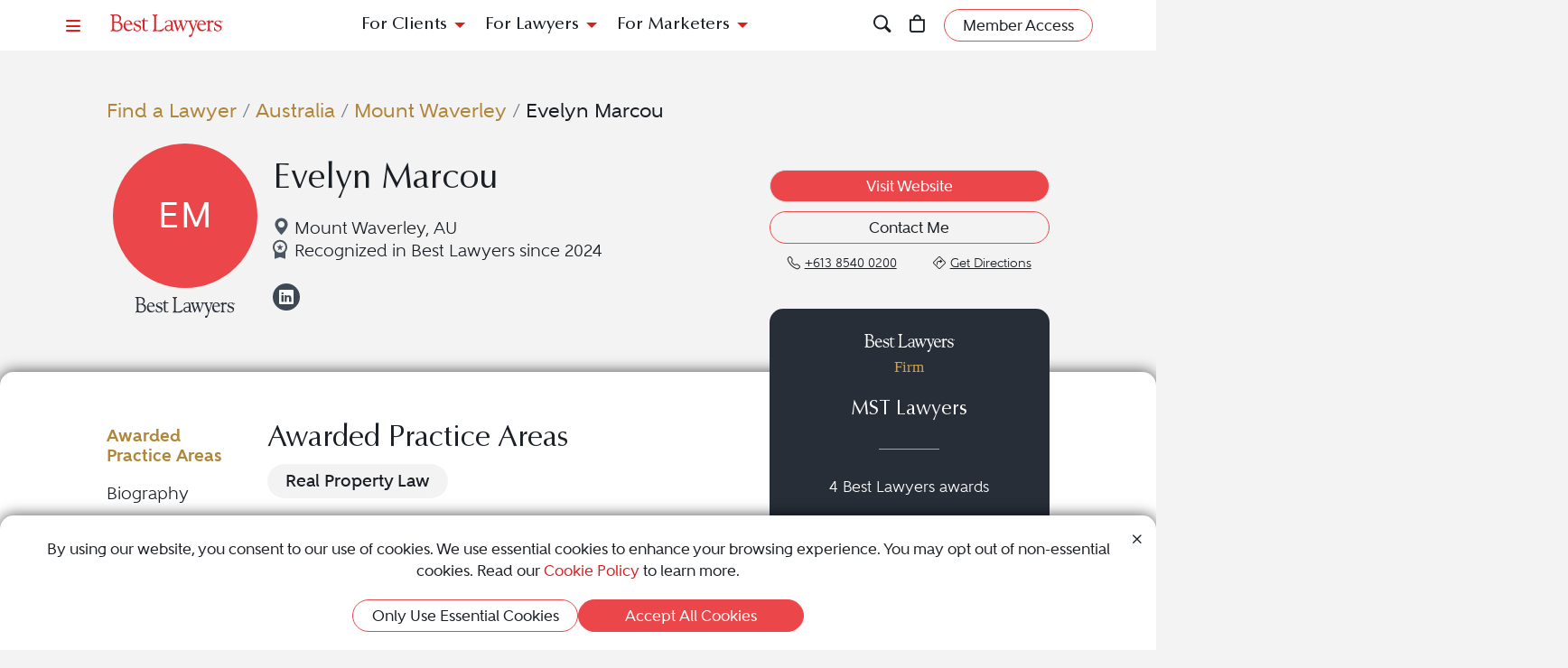

--- FILE ---
content_type: text/html; charset=utf-8
request_url: https://www.bestlawyers.com/lawyers/evelyn-marcou/383503
body_size: 17464
content:
<!DOCTYPE html><html lang=en class=k-webkit><head><meta charset=utf-8><meta name=viewport content="width=device-width, initial-scale=1"><meta name=description content="Evelyn Marcou is a Real Property Law attorney in Mount Waverley, Australia. Read Evelyn Marcou's profile to learn more about them and discover their Best Lawyers rankings."><meta property=og:site_name content="Best Lawyers"><meta property=og:title content="Evelyn Marcou - Real Property Law Lawyer - Mount Waverley, Australia"><meta property=og:description content="Evelyn Marcou is a Real Property Law attorney in Mount Waverley, Australia. Read Evelyn Marcou's profile to learn more about them and discover their Best Lawyers rankings."><meta property=og:url content=https://www.bestlawyers.com/lawyers/evelyn-marcou/383503><meta property=og:image content=https://www.bestlawyers.com/lawyer-share/evelyn-marcou-383503.png><meta property=og:type content=profiles><meta property=twitter:card content=summary_large_image><meta property=profile:first_name content=Evelyn><meta property=profile:last_name content=Marcou><title>Evelyn Marcou - Real Property Law Lawyer - Mount Waverley, Australia</title><link rel=canonical href=https://www.bestlawyers.com/lawyers/evelyn-marcou/383503><link rel=preconnect href=https://cdn.blrankings.com crossorigin><link rel=preconnect href=https://js.monitor.azure.com crossorigin><link rel=preconnect href=https://maps.googleapis.com crossorigin><link rel=preconnect href=https://www.googletagmanager.com><link rel=preconnect href=https://connect.facebook.net><link rel=preconnect href=https://snap.licdn.com><link rel=preconnect href=https://px.ads.linkedin.com crossorigin><link rel=preconnect href=https://js.hubspot.com crossorigin><link rel=preconnect href=https://js.hscollectedforms.net crossorigin><link rel=preconnect href=https://js.hs-analytics.net><link rel=preconnect href=https://js.hs-banner.com><link rel=preload href=https://cdn.blrankings.com/shared/fonts/bootstrap-icons.woff2?24e3eb84d0bcaf83d77f904c78ac1f47 as=font crossorigin><link rel=preload href=https://cdn.blrankings.com/best-lawyers/static/fonts.min.css as=style crossorigin onload="this.onload=null;this.rel='stylesheet'"><noscript><link rel=preload href=https://cdn.blrankings.com/best-lawyers/static/fonts.min.css as=style><link rel=stylesheet href=https://cdn.blrankings.com/best-lawyers/static/fonts.min.css></noscript><style id=loadHidden>.load-hidden{visibility:hidden !important}</style><style id=pageLoadHidden>.page-load-hidden{visibility:hidden !important}</style><noscript><style>.load-hidden{visibility:visible !important}.page-load-hidden{visibility:visible !important}</style></noscript><script>function AssetStyleLoaded(event){event.target.onload=null;event.target.rel='stylesheet';event.target.setAttribute('data-preload-loaded',true);if(document.querySelector('#loadHidden')&&document.querySelectorAll('link[rel=preload][data-preload-loaded=false]').length==1){document.querySelector('#loadHidden').remove();}
if(document.querySelector('#pageLoadHidden')&&document.querySelectorAll('link[rel=preload][data-preload-loaded=false]').length==0){document.querySelector('#pageLoadHidden').remove();}}</script><noscript><link rel=preload href=https://cdn.blrankings.com/best-lawyers/static/libraries/css/library-bootstrap-icons-bundle.min.css as=style><link rel=stylesheet href=https://cdn.blrankings.com/best-lawyers/static/libraries/css/library-bootstrap-icons-bundle.min.css></noscript><link rel=preload href=https://cdn.blrankings.com/best-lawyers/static/libraries/css/library-bootstrap-icons-bundle.min.css as=style data-preload-loaded=false onload=AssetStyleLoaded(event)><noscript><link rel=preload href=https://cdn.blrankings.com/best-lawyers/static/libraries/css/library-kendojquery-common-bundle.min.css as=style><link rel=stylesheet href=https://cdn.blrankings.com/best-lawyers/static/libraries/css/library-kendojquery-common-bundle.min.css></noscript><link rel=preload href=https://cdn.blrankings.com/best-lawyers/static/libraries/css/library-kendojquery-common-bundle.min.css as=style data-preload-loaded=false onload=AssetStyleLoaded(event)><noscript><link rel=preload href=https://cdn.blrankings.com/best-lawyers/static/libraries/css/library-kendojquery-button-bundle.min.css as=style><link rel=stylesheet href=https://cdn.blrankings.com/best-lawyers/static/libraries/css/library-kendojquery-button-bundle.min.css></noscript><link rel=preload href=https://cdn.blrankings.com/best-lawyers/static/libraries/css/library-kendojquery-button-bundle.min.css as=style data-preload-loaded=false onload=AssetStyleLoaded(event)><noscript><link rel=preload href=https://cdn.blrankings.com/best-lawyers/static/libraries/css/library-kendojquery-dropdownlist-bundle.min.css as=style><link rel=stylesheet href=https://cdn.blrankings.com/best-lawyers/static/libraries/css/library-kendojquery-dropdownlist-bundle.min.css></noscript><link rel=preload href=https://cdn.blrankings.com/best-lawyers/static/libraries/css/library-kendojquery-dropdownlist-bundle.min.css as=style data-preload-loaded=false onload=AssetStyleLoaded(event)><noscript><link rel=preload href=https://cdn.blrankings.com/best-lawyers/static/libraries/css/library-kendojquery-list-bundle.min.css as=style><link rel=stylesheet href=https://cdn.blrankings.com/best-lawyers/static/libraries/css/library-kendojquery-list-bundle.min.css></noscript><link rel=preload href=https://cdn.blrankings.com/best-lawyers/static/libraries/css/library-kendojquery-list-bundle.min.css as=style data-preload-loaded=false onload=AssetStyleLoaded(event)><noscript><link rel=preload href=https://cdn.blrankings.com/best-lawyers/static/libraries/css/library-swiper-bundle.min.css as=style><link rel=stylesheet href=https://cdn.blrankings.com/best-lawyers/static/libraries/css/library-swiper-bundle.min.css></noscript><link rel=preload href=https://cdn.blrankings.com/best-lawyers/static/libraries/css/library-swiper-bundle.min.css as=style data-preload-loaded=false onload=AssetStyleLoaded(event)><noscript><link rel=preload href="/css/layout-libraries-page-bundle.min.css?q=bl-20260115-06-production" as=style><link rel=stylesheet href="/css/layout-libraries-page-bundle.min.css?q=bl-20260115-06-production"></noscript><link rel=preload href="/css/layout-libraries-page-bundle.min.css?q=bl-20260115-06-production" as=style data-preload-loaded=false onload=AssetStyleLoaded(event)><noscript><link rel=preload href="/css/layout-base-page-bundle.min.css?q=bl-20260115-06-production" as=style><link rel=stylesheet href="/css/layout-base-page-bundle.min.css?q=bl-20260115-06-production"></noscript><link rel=preload href="/css/layout-base-page-bundle.min.css?q=bl-20260115-06-production" as=style data-preload-loaded=false onload=AssetStyleLoaded(event)><noscript><link rel=preload href="/css/lawyerprofile-lawyer-page-bundle.min.css?q=bl-20260115-06-production" as=style><link rel=stylesheet href="/css/lawyerprofile-lawyer-page-bundle.min.css?q=bl-20260115-06-production"></noscript><link rel=preload href="/css/lawyerprofile-lawyer-page-bundle.min.css?q=bl-20260115-06-production" as=style data-preload-loaded=false onload=AssetStyleLoaded(event)><script>var azureInstrumentationKey='7d7ea3b8-0762-44a8-9c09-f818656740d0';</script><script src=/shared/libraries/azure/appInsights.min.js async defer></script><script>(function(w,d,s,l,i){w[l]=w[l]||[];w[l].push({'gtm.start':new Date().getTime(),event:'gtm.js'});var f=d.getElementsByTagName(s)[0],j=d.createElement(s),dl=l!='dataLayer'?'&l='+l:'';j.async=true;j.defer=true;j.src='https://www.googletagmanager.com/gtm.js?id='+i+dl;f.parentNode.insertBefore(j,f);})(window,document,'script','dataLayer','GTM-MJD358SN');</script><noscript><iframe src="https://www.googletagmanager.com/ns.html?id=GTM-MJD358SN" height=0 width=0 style=display:none;visibility:hidden></iframe></noscript><body class="d-print-block load-hidden"><noscript><div style="border:1px solid #AAAAAA;background:white;color:#AA0000;padding:1rem;margin-bottom:1rem">This website requires JavaScript in order to bring you the best user experience possible. Please <a rel=nofollow style=color:inherit;text-decoration:underline href=https://support.google.com/adsense/answer/12654 target=_blank>enable the use of scripts in your browser</a> and reload the page.</div></noscript><header id=bl-header class="sticky-top background-white px-indent is-top"><div class="navbar navbar-light py-2"><div class="d-flex align-items-center justify-content-between w-100"><button class="navbar-toggler border-0 rounded-0 p-0" type=button data-bs-toggle=offcanvas data-bs-target=#hamburgerMenu aria-controls=hamburgerMenu title=Menu> <span class="bi bi-list text-red"></span> </button><div class="ms-2 ms-sm-4 navbar-brand p-0 position-relative overflow-visible"><a href="/" class=d-block> <img class=img-fluid src=https://cdn.blrankings.com/best-lawyers/logos/best-lawyers.svg alt="Best Lawyers logo" width=125 height=25 oncontextmenu="return false"> </a></div><div class="d-flex align-items-center justify-content-end navbar-end-menu"><div id=headerMenu class="d-none d-lg-flex align-items-center justify-content-center gap-3 navbar-center-menu w-100 h7 mb-0"><button class="btn btn-link collapsed" type=button data-bs-toggle=collapse data-bs-target=#forClients aria-expanded=false aria-controls=forClients> For Clients </button> <button class="btn btn-link collapsed" type=button data-bs-toggle=collapse data-bs-target=#forLawyers aria-expanded=false aria-controls=forLawyers> For Lawyers </button> <button class="btn btn-link collapsed" type=button data-bs-toggle=collapse data-bs-target=#forMarketers aria-expanded=false aria-controls=forMarketers> For Marketers </button></div><div class="collapse multi-collapse flex-grow-1 position-relative h-100 d-block" id=searchCollapse>&nbsp;<div id=headerSearch class="fs-8 background-off-white rounded py-0 border-0 text-charcoal align-items-center justify-content-end"><span class="bi bi-search fs-7 d-none"></span> <input type=search id=header-search-query class="fs-8 background-transparent border-0 w-100 h-100" placeholder="Search for Lawyer or Firm by Name or Legal Issue" aria-label="Search lawyer, firm or legal topic in your area" autocomplete=off autocorrect=false> <button id=headerSearchHide class="background-transparent border-0 p-0" type=button data-bs-toggle=collapse data-bs-target=#searchCollapse aria-expanded=false aria-controls=searchCollapse title="Hide Search"> <span class="bi bi-x fs-5"></span> </button></div></div><button id=headerSearchShow class="d-inline-block background-transparent border-0 p-0" type=button data-bs-toggle=collapse data-bs-target=#searchCollapse aria-expanded=false aria-controls=searchCollapse title=Search> <span class="bi bi-search fs-7 text-red-hover"></span> </button> <a class="d-inline-block mx-3 position-relative" id=cart-header-link href=/store/publications-and-subscriptions data-user-authenticated=false title=Store> <span class="bi bi-bag fs-7 text-red-hover"></span> <span id=cartIndicator class="position-absolute translate-middle badge rounded-pill bg-danger d-none"> <span id=cartCount class="text-white d-inline-block py-0 px-1"></span> </span> </a><div id=accountMenu class="flex-shrink-0 d-flex align-items-center"><a class="btn rounded-pill px-3 py-1 fs-8 fw-600 border border-1 border-coral background-coral-hover text-charcoal text-white-hover account-link account-text" href=https://sso.bestlawyers.com/account/login title="Member Access"> <span>Member Access</span> </a> <a class="d-inline-block background-transparent border-0 p-0" href=https://sso.bestlawyers.com/account/login title="Member Access"> <span alt="Member Access" class="bi bi-person-circle fs-6 text-red-hover account-image"></span> </a></div></div></div></div><nav id=headerNavCollapse class="position-absolute start-0 w-100 fs-8 d-none d-lg-block" aria-label="Header Navigation"><div class="collapse multi-collapse background-white bs-bottom" id=forClients><div class="d-flex pt-2 pb-3 px-indent"><div class=flex-shrink-0><a class=mt-0 href=/find-a-lawyer>Find a Lawyer</a></div><div class="divider background-light-gray-1 ms-4 me-3 flex-grow-1 h-auto"></div><div class=flex-grow-1><div class=row><div class="col-6 col-xl-3 px-3">Legal Guides<hr><a href=https://www.bestlawyers.com/legal-guide/united-states/family-law title="Family Law"> Family Law </a> <a href=https://www.bestlawyers.com/legal-guide/united-states/criminal-law title="Criminal Law"> Criminal Law </a> <a href=https://www.bestlawyers.com/legal-guide/united-states/corporate-law-commercial-litigation title="Corporate Law &amp; Commercial Litigation"> Corporate Law &amp; Commercial Litigation </a> <a href=https://www.bestlawyers.com/legal-guide/united-states/injury-malpractice title="Injury &amp; Malpractice"> Injury &amp; Malpractice </a> <a href=https://www.bestlawyers.com/legal-guide/united-states/employment-law title="Employment Law"> Employment Law </a></div><div class="col-6 col-xl-3 px-3"><div class="d-flex justify-content-between align-items-baseline">Insights <a class="mt-0 fs-9 text-brighten-hover" href=/legal-insights> <span class="d-inline-flex align-items-center"> <span class="d-inline-block me-1">View All Insights</span> <span class="bi bi-chevron-right red-chevron text-coral fs-10 fw-600"></span> </span> </a></div><hr><a href=/legal-insights/results/trending>Trending Articles</a> <a href=/legal-insights/results/for-clients>Insights for Clients</a></div><div class="col-12 col-xl-6 mt-4 mt-xl-0 px-3"><div class="d-flex justify-content-between align-items-baseline">Publications <a class="mt-0 fs-9 text-brighten-hover" href=/publications> <span class="d-inline-flex align-items-center"> <span class="d-inline-block me-1">View All Publications</span> <span class="bi bi-chevron-right red-chevron text-coral fs-10 fw-600"></span> </span> </a></div><hr><div class=row><div class=col-6>Business Editions<div class=px-3><a href=https://www.bestlawyers.com/publications/litigation-2025 title="Litigation 2025"> Litigation 2025 </a> <a href=https://www.bestlawyers.com/publications/women-in-the-law-2025 title="Women in the Law 2025"> Women in the Law 2025 </a></div></div><div class=col-6>Regional Editions<div class=px-3><a href=https://www.bestlawyers.com/publications/canada-2026 title="Canada 2026"> Canada 2026 </a> <a href=https://www.bestlawyers.com/publications/new-york-area-2026 title="New York Area 2026"> New York Area 2026 </a> <a href=https://www.bestlawyers.com/publications/southern-california-2026 title="Southern California 2026"> Southern California 2026 </a> <a href=https://www.bestlawyers.com/publications/south-florida-2026 title="South Florida 2026"> South Florida 2026 </a> <a href=https://www.bestlawyers.com/publications/northern-california-2026 title="Northern California 2026"> Northern California 2026 </a></div></div></div></div></div></div></div></div><div class="collapse multi-collapse background-white bs-bottom" id=forLawyers><div class="d-flex pt-2 pb-3 px-indent"><div class=flex-shrink-0><a class="mt-0 text-gold-on-light" href=/nominate>Nominate a Lawyer</a> <a class=mt-4 href=/highlighted>Highlighted Firms & Lawyers</a> <a class=mt-4 href=/in-the-news>In the News</a> <a class=mt-4 href=/digital-marketing-platform>Grow Leads for Your Firm</a> <a class=mt-4 href=/ones-to-watch>Ones to Watch</a></div><div class="divider background-light-gray-1 ms-4 me-3 flex-grow-1 h-auto"></div><div class=flex-grow-1><div class=row><div class="col-6 col-xl-4 px-3"><div class="d-flex justify-content-between align-items-baseline">Insights <a class="mt-0 fs-9 text-brighten-hover" href=/legal-insights> <span class="d-inline-flex align-items-center"> <span class="d-inline-block me-1">View All Insights</span> <span class="bi bi-chevron-right red-chevron text-coral fs-10 fw-600"></span> </span> </a></div><hr><a href=/legal-insights/results/trending>Trending Articles</a> <a href=/legal-insights/results/for-lawyers>Insights for Lawyers</a></div></div></div></div></div><div class="collapse multi-collapse background-white bs-bottom" id=forMarketers><div class="d-flex pt-2 pb-3 px-indent"><div class="d-flex flex-column justify-content-between flex-shrink-0"><a class=mt-0 href=/digital-marketing-platform>Build Your Law Firm Brand</a> <a class=mt-4 href=/nominate>Nominate a Lawyer</a> <a class=mt-4 href=/methodology/publicizing-guidelines>Publicizing Guidelines</a> <a class=mt-4 href=/store/publications-and-subscriptions data-user-authenticated=false>Store</a></div><div class="divider background-light-gray-1 ms-4 me-3 flex-grow-1 h-auto"></div><div class=flex-grow-1><div class=row><div class="col-6 col-xl-4 px-3"><div class="d-flex justify-content-between align-items-baseline">Insights <a class="mt-0 fs-9 text-brighten-hover" href=/legal-insights> <span class="d-inline-flex align-items-center"> <span class="d-inline-block me-1">View All Insights</span> <span class="bi bi-chevron-right red-chevron text-coral fs-10 fw-600"></span> </span> </a></div><hr><a href=/legal-insights/results/trending>Trending Articles</a> <a href=/legal-insights/results/for-marketers>Insights for Marketers</a></div></div></div></div></div></nav></header><main class="container background-white-lg mb-n3 page-load-hidden" role=main><script type=application/ld+json>{"@context":"https://schema.org","@type":"Person","@id":"https://www.bestlawyers.com/lawyers/evelyn-marcou/383503","name":"Evelyn Marcou","url":"https://www.bestlawyers.com/lawyers/evelyn-marcou/383503","worksFor":{"@context":"https://schema.org","@type":"LegalService","name":"MST Lawyers","address":{"@type":"PostalAddress","addressCountry":"AU","addressRegion":"","addressLocality":"Mount Waverley","streetAddress":"Level 3, 545 Blackburn Road","postalCode":"VIC 3149"},"url":"https://www.bestlawyers.com/firms/mst-lawyers/74991/AU"},"description":"Evelyn Marcou is an experienced attorney specializing in Real Property Law. They have been recognized by Best Lawyers since 2024.","telephone":"+613 8540 0200","email":"mst@mst.com.au","sameAs":["https://www.mst.com.au/people/evelyn-marcou/","https://www.linkedin.com/company/mst-lawyers/"],"award":["Recognized in The Best Lawyers in Australia in 2026 for work in Real Property Law"],"knowsAbout":["Real Property Law"]}</script><div id=lawyerProfile data-lawyer-id=383503 data-firm-id=8125 data-profile-type=Paid><div class="px-indent pt-indent hero-wrapper background-off-white"><div class="pb-5 pb-sm-0"><script>var googleRecaptchaV2ClientKey="6LegezAUAAAAAIYFdPqa1qNHBtaQ_4MZmvNSz4r2";</script><div class=row><div class="col-12 col-sm-11 offset-sm-1 hero-container"><div class="row mb-3"><div class=col-12><div id=breadcrumbs class="breadcrumb-custom fs-6"><a class="text-gold-on-light td-none td-underline-hover fw-600" href=/find-a-lawyer> Find a Lawyer </a> <span class=breadcrumb-separator>&nbsp;/&nbsp;</span> <a class="text-gold-on-light td-none td-underline-hover fw-600" href=/australia> Australia </a> <span class=breadcrumb-separator>&nbsp;/&nbsp;</span> <a class="text-gold-on-light td-none td-underline-hover fw-600" href=/australia/mount-waverley> Mount Waverley </a> <span class=breadcrumb-separator>&nbsp;/&nbsp;</span> <span class=fw-600>Evelyn Marcou</span></div></div></div><div class="lawyer-details row d-print-block align-items-center align-items-xl-start"><div class="col-12 col-xl-2 avatar-image mb-2"><div class="d-flex flex-column align-items-center"><span class="profile-image-fallback mb-1 d-print-none d-inline-flex justify-content-center align-items-center rounded-circle mb-2 background-coral text-white fs-3 fw-600 ls-loose"> EM </span> <img id=best-lawyers-logo class=img-fluid src=https://cdn.blrankings.com/best-lawyers/logos/best-lawyers-black.svg alt="Best Lawyers logo" oncontextmenu="return false"></div></div><div class="d-flex flex-column col-12 col-xl-5 my-auto"><h1 class="lawyer-name fs-3 mt-auto align-self-center align-self-xl-start text-center text-xl-start mb-3">Evelyn Marcou</h1><div class="lawyer-detail-grid d-flex flex-column flex-xl-row flex-wrap align-items-center mb-3"><span class="location-icon bi bi-geo-alt-fill text-md-nowrap fs-7 fw-500"> Mount Waverley, AU </span> <span class="fs-7 fw-500 text-md-nowrap d-flex"> <img class=recognized-icon src=https://cdn.blrankings.com/best-lawyers/icons/recognized_award_ribbon.svg alt="recognized lawyers icon" height=30 width=16> Recognized in Best Lawyers since 2024 </span></div><div class="d-flex d-none d-xl-flex justify-content-center justify-content-xl-start"><a class="ga-lawyer-social-link background-blue-gray border-blue-gray-hover text-blue-gray-hover external-link-hero fs-3 text-white position-relative rounded-circle background-transparent-hover border border-1 border-transparent d-flex justify-content-center align-items-center me-2" href="https://www.linkedin.com/company/mst-lawyers/" title=LinkedIn target=_blank rel=noopener onclick="dataLayer.push({'linkType':'linkedin'})"> <span class="bi bi-linkedin"></span> <span class=visually-hidden>View Evelyn Marcou on LinkedIn at https://www.linkedin.com/company/mst-lawyers/</span> </a></div></div><div class="col-12 col-xl-5 d-flex flex-column flex-xl-row justify-content-xl-end px-md-0 mt-0 mt-xl-3 fixed-height-row"><div class="d-flex flex-column align-items-center justify-content-center align-items-xl-end flex-grow-1 hero-btn-links"><div class="d-flex justify-content-center w-100"><a class="ga-lawyer-link w-100 mx-auto mx-md-0 btn rounded-pill px-3 py-1 fs-8 fw-600 border border-1 background-coral border coral border-coral-hover text-white background-transparent-hover text-coral-hover mb-2" href="https://www.mst.com.au/people/evelyn-marcou/" title="https://www.mst.com.au/people/evelyn-marcou/" target=_blank rel=noopener> <span>Visit Website</span> </a></div><div class="d-flex justify-content-center w-100"><button class="ga-lawyer-contact-me mx-auto mx-md-0 w-100 hero-btn-links btn rounded-pill px-3 py-1 fs-8 fw-600 border border-1 border-coral background-coral-hover text-charcoal text-white-hover mb-2" data-bs-toggle=modal data-bs-target=#contact> Contact Me </button></div><div class="d-flex justify-content-center justify-content-lg-evenly geo-btn-links w-100"><a class="ga-lawyer-phone d-flex justify-content-center align-items-center" href=tel:61385400200 title="+613 8540 0200"> <span class="bi bi-telephone me-1 fs-9"></span> <span class="td-none-hover td-underline fs-9 fw-500 me-3">&#x2B;613 8540 0200</span> <span class=visually-hidden>Call Evelyn Marcou at &#x2B;613 8540 0200</span> </a> <a href=https://www.google.com/maps/search/Level+3%2c+545+Blackburn+Road+Mount+Waverley+AU title="See map location" target=_blank class="ga-lawyer-directions d-flex justify-content-center align-items-center"> <span class="bi bi-sign-turn-right me-1 fs-9"></span> <span class="td-none-hover td-underline fs-9 fw-500">Get Directions</span> <span class=visually-hidden>Navigate to map location for Evelyn Marcou</span> </a></div></div></div><div class="d-flex d-xl-none justify-content-center mt-3 mb-2 mb-sm-5 flex-wrap gap-1"><a class="ga-lawyer-social-link background-blue-gray border-blue-gray-hover text-blue-gray-hover external-link-hero fs-3 text-white position-relative rounded-circle background-transparent-hover border border-1 border-transparent d-flex justify-content-center align-items-center me-2" href="https://www.linkedin.com/company/mst-lawyers/" title=LinkedIn target=_blank rel=noopener onclick="dataLayer.push({'linkType':'linkedin'})"> <span class="bi bi-linkedin"></span> <span class=visually-hidden>View Evelyn Marcou on LinkedIn at https://www.linkedin.com/company/mst-lawyers/</span> </a></div></div></div></div><div class="modal fade" id=contact data-bs-backdrop=static data-bs-keyboard=false aria-labelledby=contactLabel aria-hidden=true><div class="modal-dialog modal-dialog-centered"><div class=modal-content><div class="modal-header border-0 p-2"><button type=button class="btn btn-link me-0 ms-auto p-0" data-bs-dismiss=modal aria-label=Close> <span class="bi bi-x text-charcoal text-med-gray-1-hover"></span> </button></div><div class="modal-body fs-8 fw-600 py-0 px-4" v-if=IsSuccess>Your message has been sent!</div><div class="modal-body fs-8 fw-600 py-0 px-4 text-red" v-if=IsError>We have encountered an error and are unable to send your message at this time. Please refresh the page and try again later.</div><div class="modal-body fs-8 fw-600 py-0 px-4" v-if="!IsSuccess &amp;&amp; !IsError"><div class="mt-n4 mb-3 fs-5 text-coral" id=contactLabel>Contact</div><div class=row><div class="col-12 fs-8 text-center">If you would like Evelyn Marcou to contact you directly in regards to a legal matter, please fill in the information below. Evelyn Marcou will then be sent your inquiry.</div><div class="col-12 px-0 form-floating error-wrapper fs-7"><input type=text class="form-control border-charcoal background-transparent w-100" id=fullName placeholder="Full Name*" v-model.trim=SenderFullName data-pristine-required-message=*Required required> <label for=fullName>Full Name<span class=text-red>*</span></label></div><div class="col-12 px-0 form-floating error-wrapper fs-7"><input type=text class="form-control border-charcoal background-transparent w-100" id=phoneNumber placeholder="Phone Number" v-model.trim=SenderPhoneNumber> <label for=phoneNumber>Phone Number</label></div><div class="col-12 px-0 form-floating error-wrapper fs-7"><input type=email class="form-control border-charcoal background-transparent w-100" id=email placeholder=Email* v-model.trim=SenderEmailAddress data-pristine-email-message="Format is invalid" data-pristine-required-message=*Required required> <label for=email>Email<span class=text-red>*</span></label></div><div class="error-wrapper pt-4 px-0 fs-7"><select class="country-select w-100 fs-7" aria-label=Country* placeholder=Country* data-pristine-required-message=*Required required></select></div><div class="error-wrapper pt-4 px-0 fs-7" v-show=ShowSubnationals><select class="subnational-select w-100 fs-7" aria-label=State/Province* placeholder=State/Province*></select></div><div class="col-12 px-0 form-floating error-wrapper fs-7"><input type=text class="form-control border-charcoal background-transparent w-100" id=city aria-label=City placeholder=City* v-model.trim=SenderCity data-pristine-required-message=*Required required> <label for=city>City<span class=text-red>*</span></label></div><div class="col-12 pt-3 px-0 error-wrapper fs-7"><label for=message class="fs-9 text-light-gray-2 text-start d-block ps-1">Message<span class=text-red>*</span></label> <textarea id=message class="w-100 p-1" rows=4 placeholder="" aria-label=Message* v-model.trim=Message data-pristine-required-message=*Required required></textarea></div></div></div><div class="modal-footer border-0 mt-1 pt-2 px-4"><div class="fw-600 fs-8 text-center text-red mb-3" v-html=ErrorMessage v-if=ErrorMessage></div><div><button type=button class="btn rounded-pill px-3 py-1 fs-8 fw-600 border border-1 border-coral background-coral background-transparent-hover text-white text-charcoal-hover" v-on:click=ValidateAndSubmit v-if="!IsSuccess &amp;&amp; !IsError"> Submit </button> <button type=button class="btn rounded-pill px-3 py-1 fs-8 fw-600 border border-1 border-coral background-coral-hover text-charcoal text-white-hover" data-bs-dismiss=modal> Close </button></div><div class="mt-3 fs-10 text-center" v-if="!IsSuccess &amp;&amp; !IsError">Legal Disclaimer: Any information sent to Best Lawyers or to a lawyer recognized in Best Lawyers through email or the website is not secure and is done so on a non-confidential basis. Communication through this site does not constitute or create a lawyer-client relationship. Best Lawyers does not necessarily endorse, and is not responsible for, any third-party content that may be accessed through this website.</div><div v-if="!IsSuccess &amp;&amp; !IsError" id=contactMeGoogleCaptcha class=mt-3></div></div></div></div></div><div class="modal fade" id=socialMediaShare aria-labelledby=socialMediaShareLabel aria-hidden=true><div class="modal-dialog modal-dialog-centered"><div class=modal-content><div class="modal-header border-0 mt-n1 px-2 py-1 background-coral rounded-top"><div class=text-white id=socialMediaShareLabel>Share This Profile <span class="bi bi-share-fill"></span></div><button type=button class="btn btn-link me-0 ms-auto p-0" data-bs-dismiss=modal aria-label=Close> <span class="bi bi-x text-white text-med-gray-1-hover"></span> </button></div><div class="modal-body fs-7 fw-600 p-2 text-center text-charcoal">Post on Social<div class="contact-icons d-flex flex-wrap justify-content-center mt-2 mb-3 fs-6"><button type=button class="background-charcoal border-charcoal-hover text-charcoal-hover text-white position-relative rounded-circle background-transparent-hover border border-1 border-transparent d-flex justify-content-center align-items-center share-linkedin" title="Share this profile to LinkedIn"> <span class="bi bi-linkedin"></span> <span class=visually-hidden>Share profile for Evelyn Marcou on LinkedIn</span> </button> <button type=button class="background-blue-gray border-blue-gray-hover text-blue-gray-hover text-white position-relative rounded-circle background-transparent-hover border border-1 border-transparent d-flex justify-content-center align-items-center share-facebook" title="Share this profile to Facebook"> <span class="bi bi-facebook"></span> <span class=visually-hidden>Share profile for Evelyn Marcou on Facebook</span> </button> <button type=button class="background-charcoal border-charcoal-hover text-charcoal-hover text-white position-relative rounded-circle background-transparent-hover border border-1 border-transparent d-flex justify-content-center align-items-center share-twitter" title="Share this profile to Twitter"> <span class="bi bi-twitter-x"></span> <span class=visually-hidden>Share profile for Evelyn Marcou on Twitter</span> </button></div><button type=button class="border-0 fs-7 fw-600 share-copy-link" aria-label="Copy Link" data-bs-container=body data-bs-toggle=popover data-bs-trigger=focus data-bs-placement=bottom data-bs-content=Copied!> <span class="bi bi-link"></span> Copy Link </button> <label> Share Url: <input type=text class="border-0 rounded w-100 px-2 fs-9" value=https://www.bestlawyers.com/lawyers/evelyn-marcou/383503> </label></div></div></div></div><script>var socialMediaShareUrl='https://www.bestlawyers.com/lawyers/evelyn-marcou/383503';var socialMediaShareTitle='Evelyn Marcou';</script></div></div><div class="container px-indent pt-indent rounded-top mt-n3 position-relative tab-shadow background-white text-charcoal lawyer-profile-container"><div class=row><div class="col-12 col-sm-11 offset-sm-1 lawyer-profile-section-wrapper"><div class=row><div class="col-12 d-flex d-xl-none justify-content-center mt-n5 mb-3 mb-xl-0"><div class="card card-firm d-flex flex-column border-0 rounded text-white background-dark-blue-gray background-dark-blue-gray-highlighted-hover" data-traffic-id=0 data-traffic-category=firm data-traffic-reported=false><div class="firm-profile-section text-center d-flex flex-column p-3"><div class=logo><img class="mb-0 img-fluid lazyload" data-src=https://cdn.blrankings.com/best-lawyers/logos/best-lawyers-white.svg alt="Best Lawyers logo" width=100 height=20 oncontextmenu="return false"><p class="text-gold fs-8 fw-400">Firm</div><div class=my-auto><div class="mb-4 h6">MST Lawyers</div><hr class="border-top border-top-1 background-transparent border-gold w-25 mx-auto mb-4"><p class="fs-8 fw-500 mb-0">4 Best Lawyers awards</div></div><div class="link-section-profile-card d-flex justify-content-center"><a class="btn rounded-pill firm-profile-link align-self-end border border-1 border-gold text-white fs-8 fw-600 background-gold-hover px-3" href=/firms/mst-lawyers/74991/AU>Visit Firm Profile</a></div><div class="logo-section-profile-card background-white overflow-hidden rounded-bottom d-flex flex-row"><img class=lazyload data-src="https://cdn.blrankings.com/best-lawyers/firm-profile-images/mst-lawyers-au-74991?t=2025052519542336" title="MST Lawyers" alt="MST Lawyers logo" oncontextmenu="return false"></div></div></div><div id=navbar-profile-wrapper class="col-12 col-xl-2"><div id=navbar-profile class="d-flex flex-column align-items-stretch background-white position-sticky"><div id=navbar-profile-lawyer class="swiper overflow-hidden w-100"><nav class="swiper-wrapper nav nav-pills d-flex flex-row flex-xl-column profile-menu-nav fs-7 fw-500"> <button class="swiper-slide nav-link active" data-scroll-to=#awardedPracticeAreas>Awarded Practice Areas</button> <button class="swiper-slide nav-link" data-scroll-to=#biographySection>Biography</button> <button class="swiper-slide nav-link" data-scroll-to=#overviewSection>Overview</button> <button class="swiper-slide nav-link" data-scroll-to=#clientCommentsSection>Client Testimonials</button> <button class="swiper-slide nav-link" data-scroll-to=#awardsAndPracticeSection>Awards & Focus</button> <button class="swiper-slide nav-link" data-scroll-to=#newsAndMediaSection>News & Media</button> <button class="swiper-slide nav-link" data-scroll-to=#additionalInformationSection>Additional Info</button> <button class="swiper-slide nav-link" data-scroll-to=#questionAndAnswerSection>Q&A</button> </nav><div class=swiper-button-prev><div class=swiper-button-prev-arrow aria-label="Previous Arrow Button"></div></div><div class=swiper-button-next><div class=swiper-button-next-arrow aria-label="Next Arrow Button"></div></div></div></div></div><div class="col-12 col-xl-10"><div class="d-flex flex-column flex-xl-row"><div class="order-2 order-xl-1"><section id=awardedPracticeAreas class="pe-xl-2 pt-1"><h4 class=section-title>Awarded Practice Areas</h4><div class=section-content><div class="text-charcoal mt-0"><div><div class="d-flex flex-wrap gap-2"><span class="rounded-pill bg-offwhite px-3 py-1 fs-7 fw-700 practice-area-badge text-center"> Real Property Law </span></div></div></div></div></section><section id=biographySection class=no-border><h4 class=section-title>Biography</h4><div class=section-content><div class="biography-text fs-7">Evelyn Marcou is an experienced <a target=_blank rel=noopener href="https://www.mst.com.au/our-services/property-leasing/">property and leasing lawyer with expertise in retail and commercial leasing</a>. She also has a strong background in sales and acquisitions of all types of retail, industrial and commercial property.Evelyn&rsquo;s Practice<p>Evelyn maintains a vibrant practice in retail, commercial and industrial leasing for both landlords and tenants and has an in-depth knowledge of practices and procedures in the leasing market across all jurisdictions. She is also experienced in all property sales and purchases for residential, industrial and commercial properties including the acquisition of shopping centres.<p>Evelyn&rsquo;s broad experience in the property industry means that she appreciates the commercial and practical issues and ensures that her advice also takes account of the day to day issues that affect property clients. Her broader experience in commercial work and franchising assists her in providing commercial advice to her clients. Evelyn appreciates the commerciality of transactions and prides herself in getting the job done and providing practical advice to her clients.</p>Areas Of Specialty<ul><li><a target=_blank rel=noopener href="https://www.mst.com.au/our-services/property-leasing/leasing-services/">All retail and commercial leasing</a><li><a target=_blank rel=noopener href="https://www.mst.com.au/our-services/property-leasing/property-transactions-conveyancing/">Residential, commercial and industrial</a><br><a target=_blank rel=noopener href="https://www.mst.com.au/our-services/property-leasing/property-transactions-conveyancing/">sales and purchases</a><li>Due diligence for property acquisitions<li>Shopping centre acquisitions<li>Property disputes and advice<li>Leasing disputes and advice<li>The application of retail leasing legislation in franchising<li><a target=_blank rel=noopener href="https://www.mst.com.au/our-services/property-leasing/retirement-village-sales-purchases/">Retirement village sales and purchases</a></ul>Industry Experience<ul><li>Retail and commercial leasing<li>Property and real estate<li>Franchising<li>Commercial law</ul>Qualifications/Admissions<ul><li>Bachelor of Laws (Honours) <em>Monash University</em><em><br></em><li>Bachelor of Arts <em>Monash University<br></em><li>Graduate Diploma in Legal Practice <em>Leo Cussens Centre For Law</em><li>1999- Admitted to the Supreme Court of Victoria and the<br>High Court of Australia</ul>Memberships<ul><li>Law Institute of Victoria (1999)</ul>Significant Cases<p>Evelyn recently acted in relation to a client&rsquo;s purchase of a shopping centre from<br>Coles Supermarket which was a very complicated transaction involving many issues.<br>She successfully negotiated the deal and settlement was effected without delay.<p><p><strong>Testimonials</strong></p>"<em>Our experience with MST Lawyers has been outstanding. We required the</em> <em>services of a number of experts within the firm. All staff were incredibly helpful and resolved everything we required of them. They proved that you don't need to go to the middle of the City to find high class professionals. Most notably, Evelyn Marcou assisted with our property transfer requirements. Honestly, Evelyn was such a brilliant ally to have in our corner, clearing the path when unexpected issues arose and was so calm and rational at critical times. MST have won our trust and support. Thank you guys.&rdquo;</em> <em>"I would like to take this opportunity to sincerely thank the MST property team and, in particular, acknowledge and thank Linda De Villiers for her work leading our engagement in such a professional, highly competent and personable manner. Linda is extremely capable with a great attention to detail, not to mention being extremely personable to work with. I would have no hesitation in recommending Linda and the MST team to any potential client considering engaging MST for any property or conveyancing engagement."</em>Peter Noske &ndash; Chartered Accountant and Experienced CFO."</div></div></section></div><div class="order-1 order-xl-2 mt-xl-n6 mb-2 mb-xl-0 ms-0 ms-xl-4 d-none d-xl-flex justify-content-center justify-content-md-start firm-profile-card"><div class="card card-firm d-flex flex-column border-0 rounded text-white background-dark-blue-gray background-dark-blue-gray-highlighted-hover" data-traffic-id=0 data-traffic-category=firm data-traffic-reported=false><div class="firm-profile-section text-center d-flex flex-column p-3"><div class=logo><img class="mb-0 img-fluid lazyload" data-src=https://cdn.blrankings.com/best-lawyers/logos/best-lawyers-white.svg alt="Best Lawyers logo" width=100 height=20 oncontextmenu="return false"><p class="text-gold fs-8 fw-400">Firm</div><div class=my-auto><div class="mb-4 h6">MST Lawyers</div><hr class="border-top border-top-1 background-transparent border-gold w-25 mx-auto mb-4"><p class="fs-8 fw-500 mb-0">4 Best Lawyers awards</div></div><div class="link-section-profile-card d-flex justify-content-center"><a class="btn rounded-pill firm-profile-link align-self-end border border-1 border-gold text-white fs-8 fw-600 background-gold-hover px-3" href=/firms/mst-lawyers/74991/AU>Visit Firm Profile</a></div><div class="logo-section-profile-card background-white overflow-hidden rounded-bottom d-flex flex-row"><img class=lazyload data-src="https://cdn.blrankings.com/best-lawyers/firm-profile-images/mst-lawyers-au-74991?t=2025052519542336" title="MST Lawyers" alt="MST Lawyers logo" oncontextmenu="return false"></div></div></div></div><section id=overviewSection class=top-border><h4 class=section-title>Overview</h4><div class=section-content><div class=overview><div class="overview-accordion d-xl-none"><div class=accordion id=overviewAccordion><div class=accordion-item><h2 class=accordion-header id=heading-location><button class="fw-700 fs-6 accordion-button py-2 ps-0 carat-red" type=button data-bs-toggle=collapse data-bs-target=#collapse-location aria-expanded=true aria-controls=collapse-location> Firm Location </button></h2><div id=collapse-location class="accordion-collapse collapse show" aria-labelledby=heading-location><div class="accordion-body ps-0"><div class="card-deck flex-column"><div class="location-card p-3 rounded mb-3"><div class="d-flex justify-content-center h6 text-black"><span class=text-center> Mount Waverley </span></div><hr class="mx-auto my-3 border-1 w-25 text-coral"><div class="mb-3 d-flex align-items-top"><i class="bi bi-telephone-fill fs-8 me-1 text-blue-gray"></i> <a class="ga-lawyer-firm-phone text-charcoal td-underline td-none-hover fs-8" href=tel:61385400200 onclick="dataLayer.push({'locId':535673})"> 61 3 8540 0200 </a></div><div class="d-flex align-items-top"><i class="bi bi-geo-alt-fill fs-8 me-1 text-blue-gray"></i> <a class="ga-lawyer-firm-directions text-charcoal td-underline td-none-hover fs-8" target=_blank href=https://www.google.com/maps/search/Level+3%2c+545+Blackburn+Road+Mount+Waverley+AU onclick="dataLayer.push({'locId':535673})"> Level 3, 545 Blackburn Road<br>Mount Waverley VIC 3149<br>Australia </a></div></div></div></div></div></div></div></div><div class="overview-tabs d-none d-xl-block"><div id=overviewTabsSwiper class=swiper role=tablist><div class=swiper-button-prev><div class="swiper-button-prev-arrow background-off-white text-charcoal border-off-white" aria-label="Previous Arrow Button"></div></div><div class=swiper-button-next><div class="swiper-button-next-arrow background-off-white text-charcoal border-off-white" aria-label="Next Arrow Button"></div></div><div class="swiper-wrapper nav nav-tabs" id=overviewTabs><div class="swiper-slide d-flex justify-content-center"><div class=nav-item role=presentation><div class="fw-700 fs-7 mb-2 text-center nav-link active overview-active-red" id=location-tab data-bs-toggle=tab data-bs-target=#location type=button role=tab aria-controls=location aria-selected=true>Firm Location</div></div></div></div></div><div class="tab-content d-none d-md-block" id=overviewTabsContent><div class="tab-pane fade show active" id=location role=tabpanel aria-labelledby=location-tab><div class="card-deck mt-3 ms-n3"><div class="location-card p-3 rounded"><div class="d-flex justify-content-center h6 text-black"><span class=text-center> Mount Waverley </span></div><hr class="mx-auto my-3 border-1 text-coral w-25"><div class="mb-3 d-flex align-items-top"><i class="bi bi-telephone-fill fs-8 me-1 text-blue-gray"></i> <a class="ga-lawyer-firm-phone text-charcoal td-underline td-none-hover fs-8" href=tel:61385400200 onclick="dataLayer.push({'locId':535673})"> 61 3 8540 0200 </a></div><div class="d-flex align-items-top"><i class="bi bi-geo-alt-fill fs-8 me-1 text-blue-gray"></i> <a class="ga-lawyer-firm-directions text-charcoal td-underline td-none-hover fs-8" target=_blank href=https://www.google.com/maps/search/Level+3%2c+545+Blackburn+Road+Mount+Waverley+AU onclick="dataLayer.push({'locId':535673})"> Level 3, 545 Blackburn Road<br>Mount Waverley VIC 3149<br>Australia </a></div></div></div></div></div></div></div></div></section><section id=clientCommentsSection><div class="d-flex flex-column flex-md-row"><h4 class="section-title align-self-lg-end mb-0">Client Testimonials</h4><button class="client-comment-btn d-flex ms-md-auto border border-1 border-gold-on-light background-gold-on-light-hover text-charcoal rounded-pill background-white text-white-hover mt-2 mt-md-0 align-self-start fs-8 fw-600 align-self-md-center" data-bs-toggle=modal data-bs-target=#clientComments> <span class="fs-8 fw-600 py-1 px-3 bi bi-chat-right-text mx-auto"> Leave a Client Testimonial </span> </button></div></section><section id=awardsAndPracticeSection class=no-border><h4 class=section-title>Awards & Focus</h4><div class=section-content><div class="awards-practice-area-wrapper text-charcoal mt-0"><div class=mb-2><div class="list-heading fs-6 fw-700 mb-1">Recognized in <em>The Best Lawyers in Australia<sup>&trade;</sup></em> 2026 for work in:</div><ul class=list-group><li class="fs-7 li-red">Real Property Law</ul></div><div class=mb-2><div class="list-heading fs-6 fw-700 mb-1">Additional Areas of Practice:</div><ul class=list-group><li class="col-12 fs-7 li-red">Leasing Law</ul></div><div class=mb-2><div class="list-heading fs-6 fw-700 mb-1">Awards:</div><ul class=list-group><li class="col-12 fs-7 li-red"><ul><li>2025 - Evelyn Marcou recognised in the field of Real Property Law.</ul><ul><li>2026 - Evelyn Marcou recognised in the field of Real Property Law.</ul></ul></div></div></div></section><div class="background-charcoal-rg-top-left carousel-profile-section rounded-top"><section class="pb-0 news-insight-section no-border" id=newsAndMediaSection><h4 class="section-title text-off-white pt-2">News & Media</h4><div class=section-content><div class="loading-container d-flex flex-row justify-content-center mt-3"><div class="loading-circle-wrapper position-relative"><img class=loading-circle src=https://cdn.blrankings.com/best-lawyers/website/loading/loading-circle-red.svg alt="Spinning circle" height=200 width=200> <img class="loading-b position-absolute" src=https://cdn.blrankings.com/best-lawyers/website/loading/loading-b-red.svg alt="Big letter B" height=200 width=200></div></div><div class=lazy-partial data-ajax-url="/lawyers/383503/news-and-media?version=2" data-loaded=false></div></div></section></div><section id=additionalInformationSection><h4 class=section-title>Additional Information</h4><div class=section-content><div class="loading-container d-flex flex-row justify-content-center mt-3"><div class="loading-circle-wrapper position-relative"><img class=loading-circle src=https://cdn.blrankings.com/best-lawyers/website/loading/loading-circle-red.svg alt="Spinning circle" height=200 width=200> <img class="loading-b position-absolute" src=https://cdn.blrankings.com/best-lawyers/website/loading/loading-b-red.svg alt="Big letter B" height=200 width=200></div></div><div class=lazy-partial data-ajax-url="/lawyers/383503/additional-information?version=2" data-loaded=false></div></div></section><section id=questionAndAnswerSection><h4 class=section-title>Q&A</h4><div class=section-content><div class=lazy-partial data-ajax-url="/lawyers/383503/question-and-answer?version=2" data-loaded=true><div><div class=questions-and-answers-accordion><div class=accordion id=QAAccordion><div class=accordion-item><h4 class=accordion-header id=heading-0><button class="fw-700 fs-6 accordion-button py-3 carat-red collapsed ps-0" type=button data-bs-toggle=collapse data-bs-target=#question-0 aria-expanded=false aria-controls=question-0> Tell us a little bit about your practice and what makes it unique. </button></h4><div id=question-0 class="accordion-collapse collapse ps-3 fs-7" aria-labelledby=heading-0><p>MST Lawyers is a progressive and leading law firm in Melbourne comprising some 60 dedicated Lawyers and support staff. MST has grown from a small firm originally founded in the 1950s, into a dynamic mid-tier commercial and private client legal practice.<p>Our clients include individuals, entrepreneurs and businesses, small to medium sized enterprises, national and international corporations, including publicly listed corporations, national retail groups and national franchise groups, many of whomare household names throughout Australia and the world.MST Lawyers&rsquo; motto is&nbsp;great service, sensible solutions.&nbsp;<a href="https://www.mst.com.au/our-people/">Our lawyers</a>&nbsp;understand the requirement to provide clients with outstanding service and practical/commercial solutions. We consider people skills are paramount to the delivery of these services.<div><strong><span style=text-decoration:underline>Why choose US?</span></strong></div><div>We are dedicated to your success.&nbsp;</div><div><p>Our success is built on a foundation of respect, excellence and dedication to both clients and staff. We&rsquo;re proud of our accolades and strive to make a meaningful difference for everyone we serve.<ul><li><strong style="font-size:calc(1.2625rem + 0.15vw)">Award-Winning Excellence:&nbsp;</strong><span style="font-size:calc(1.2625rem + 0.15vw)">Our firm boasts significant expertise, having won numerous awards, with several principals accredited and acknowledged in prominent legal directories.</span></ul></div><div><ul><li><span style="font-size:calc(1.2625rem + 0.15vw)"></span><strong style="font-size:calc(1.2625rem + 0.15vw)">Personal Attention:&nbsp;</strong><strong style="font-size:calc(1.2625rem + 0.15vw)"></strong><span style="font-size:calc(1.2625rem + 0.15vw)">Our size is our strength. At MST Lawyers, our partners and lawyers give personal attention to every matter, ensuring your legal needs are met with care and dedication.</span></ul></div><div><ul><li><strong style="font-size:calc(1.2625rem + 0.15vw)">Multidisplinary Practice Areas:&nbsp;</strong><span style="font-size:calc(1.2625rem + 0.15vw)">From private clients to corporations, we offer a wide range of legal services equipped to handle any legal challenge.<br></span><strong style="font-size:calc(1.2625rem + 0.15vw)"></strong><li><strong style="font-size:calc(1.2625rem + 0.15vw)">Commitment to Clients and Staff:&nbsp;</strong><span style="font-size:calc(1.2625rem + 0.15vw)">We treat everyone with the utmost respect. At MST Lawyers, we focus on delivering exceptional service and practical solutions for all legal matters.</span></ul></div><div id=elementor-tab-title-1771 data-tab=1 role=button aria-controls=elementor-tab-content-1771 aria-expanded=true tabindex=0 aria-selected=true><br></div></div></div><div class=accordion-item><h4 class=accordion-header id=heading-1><button class="fw-700 fs-6 accordion-button py-3 carat-red collapsed ps-0" type=button data-bs-toggle=collapse data-bs-target=#question-1 aria-expanded=false aria-controls=question-1> What common questions are you asked by clients, and what are your answers? </button></h4><div id=question-1 class="accordion-collapse collapse ps-3 fs-7" aria-labelledby=heading-1><h2>FAQs: Property, Leasing &amp; Conveyancing</h2><p><strong>1. What does a property lawyer do?</strong><p>A property lawyer provides legal advice and assistance for buying, selling, leasing, and managing properties. They handle contract reviews, negotiations, dispute resolution, and ensure compliance with property laws.<p><strong>2. Do I need a lawyer for a commercial lease?</strong><p>Yes, having a lawyer review your lease ensures you fully understand your rights and obligations. MST Lawyers can help with lease drafting, negotiation, and dispute resolution to protect your interests.<p><strong>3. What is the difference between leasing and conveyancing?</strong><p>Leasing involves renting a property under a legal agreement, while conveyancing refers to the legal process of buying or selling property, including contracts, settlements, and transfers.<p><strong>4. What should I look for in a commercial lease agreement?</strong><p>Key factors include rent terms, lease duration, renewal options, maintenance obligations, rent increases, and dispute resolution clauses. Our lawyers can review and negotiate terms on your behalf.<p><strong>5. What are my rights as a tenant under a commercial lease?</strong><p>Your rights depend on the lease agreement and relevant laws. Common rights include exclusive use of the premises, renewal options, and protections under retail leasing legislation.<p><strong>6. How does conveyancing work when buying or selling a property?</strong><p>Conveyancing involves contract review, property searches, financial adjustments, and settlement. Our team ensures a smooth transfer by managing legal requirements and minimising risks.<p><strong>7. Can a landlord terminate a lease early?</strong><p>A landlord can only terminate a lease early under specific circumstances, such as a breach of contract. The process must comply with legal requirements to avoid penalties.<p><strong>8. What legal considerations are involved in retirement village contracts?</strong><p>Retirement village contracts include entry fees, ongoing costs, exit arrangements, and resident rights. Legal review ensures transparency and prevents unexpected financial obligations.<p><strong>9. What is due diligence in property transactions?</strong><p>Due diligence involves reviewing property leases, zoning laws, planning permits, and environmental compliance before purchasing a property to mitigate risks.<p><strong>10. How can MST Lawyers assist with property disputes?</strong></p>We provide legal representation for leasing disputes, contract breaches, rental disagreements, and property litigation, aiming to resolve matters efficiently through negotiation or legal action</div></div></div></div></div></div></div></section></div></div></div></div></div></div><button type=button class="back-to-top rounded-circle text-center border-charcoal border background-white d-none" onclick=ScrollToTop()> <span class="bi bi-arrow-up-short fs-5 fw-900 text-blue-gray"></span> <span class="fs-11 fw-900 d-none d-lg-block mt-n2 text-blue-gray">TOP</span> </button><div class="lawyer-profile-print-container profile-print-container d-none d-print-block" data-ajax-url="/lawyers/383503/print?version=2"><p class="mt-5 mb-3 fs-3 fw-700 text-center">Your browser is not fully compatible with our automatic printer friendly formatting.<p class="mt-3 mb-5 fs-3 fw-700 text-center">Please use the print button to print this profile page.</div><div class="fixed-loader d-print-none d-none justify-content-center align-items-center position-fixed top-0 left-0 w-100 h-100 m-0 p-0"><div class="loading-circle-wrapper position-relative"><img class=loading-circle src=https://cdn.blrankings.com/best-lawyers/website/loading/loading-circle-red.svg alt="Spinning circle" height=200 width=200> <img class="loading-b position-absolute" src=https://cdn.blrankings.com/best-lawyers/website/loading/loading-b-red.svg alt="Big letter B" height=200 width=200></div></div><div class="modal fade" id=clientComments data-bs-backdrop=static data-bs-keyboard=false aria-labelledby=clientCommentsLabel aria-hidden=true><div class="modal-dialog modal-dialog-centered"><div class=modal-content><div class="modal-header border-0 p-2"><button type=button class="btn btn-link me-0 ms-auto p-0" data-bs-dismiss=modal aria-label=Close> <span class="bi bi-x text-charcoal text-med-gray-1-hover"></span> </button></div><div class="modal-body fs-8 fw-600 py-0 px-4" v-if=IsSuccess>Your testimonial has been submitted!</div><div class="modal-body fs-8 fw-600 py-0 px-4 text-red" v-if=IsError>We have encountered an error and are unable to process your testimonial at this time. Please refresh the page and try again later.</div><div class="modal-body fs-8 fw-600 py-0 px-4" v-if="!IsSuccess &amp;&amp; !IsError"><div class="mt-n4 mb-3 fs-5 text-coral" id=clientCommentsLabel>Add a Client Testimonial</div><div class=row><div class="col-12 fs-8 text-center">You can leave a testimonial regarding your experience with Evelyn Marcou to help other clients in need of legal counsel. Please do not share any specific details surrounding pending legal matters.</div><div class="col-12 px-0 form-floating error-wrapper fs-7"><input type=text class="form-control border-charcoal background-transparent w-100" id=givenName placeholder="First Name*" v-model.trim=GivenName data-pristine-required-message=*Required required> <label for=givenName>First Name<span class=text-red>*</span></label></div><div class="col-12 px-0 form-floating error-wrapper fs-7"><input type=text class="form-control border-charcoal background-transparent w-100" id=familyName placeholder="Last Name*" v-model.trim=FamilyName data-pristine-required-message=*Required required> <label for=familyName>Last Name<span class=text-red>*</span></label></div><div class="col-12 px-0 form-floating error-wrapper fs-7"><input type=text class="form-control border-charcoal background-transparent w-100" id=title placeholder=Title v-model.trim=Title> <label for=title>Title</label></div><div class="col-12 px-0 form-floating error-wrapper fs-7"><input type=text class="form-control border-charcoal background-transparent w-100" id=company placeholder=Company v-model.trim=Company> <label for=company>Company</label></div><div class="col-12 px-0 form-floating error-wrapper fs-7"><input type=email class="form-control border-charcoal background-transparent w-100" id=emailAddress placeholder=Email* v-model.trim=EmailAddress data-pristine-email-message="Format is invalid" data-pristine-required-message=*Required required> <label for=emailAddress>Email<span class=text-red>*</span></label></div><div class="col-12 pt-3 px-0 error-wrapper fs-7"><label for=comment class="fs-9 text-light-gray-2 text-start d-block ps-1">Testimonial<span class=text-red>*</span></label> <textarea id=comment class="w-100 p-1" rows=4 placeholder="Leave a testimonial on your experience with Evelyn Marcou. Did you just consult them or hire them? Would you recommend Evelyn Marcou to others?" aria-label=Testimonial* v-model.trim=Comment data-pristine-required-message=*Required required></textarea></div><div class="col-12 px-0 mt-2 fs-7 d-flex align-items-center"><input id=permission class="k-checkbox c-pointer" type=checkbox v-model=Permission> <label for=permission class="ms-3 c-pointer text-start fs-10"> I give permission for my name to be shared with Evelyn Marcou and for my testimonials to be published on their profile. </label></div></div></div><div class="modal-footer border-0 mt-1 pt-2 px-4"><div class="fw-600 fs-8 text-center text-red mb-3" v-html=ErrorMessage v-if=ErrorMessage></div><div><button type=button class="btn rounded-pill px-3 py-1 fs-8 fw-600 border border-1 border-coral background-coral background-transparent-hover text-white text-charcoal-hover" v-on:click=ValidateAndSubmit v-if="!IsSuccess &amp;&amp; !IsError"> Submit </button> <button type=button class="btn rounded-pill px-3 py-1 fs-8 fw-600 border border-1 border-coral background-coral-hover text-charcoal text-white-hover" data-bs-dismiss=modal> Close </button></div><div v-if="!IsSuccess &amp;&amp; !IsError" id=clientCommentsGoogleCaptcha class=mt-3></div></div></div></div></div></main><nav class="offcanvas offcanvas-start m-0 accordion accordion-flush background-charcoal text-white" id=hamburgerMenu tabindex=-1 aria-label="Hamburger Menu" data-bs-backdrop=true><div class="offcanvas-body pt-0 pe-0 fs-7"><div class="d-flex justify-space-between align-items-start"><a class="py-2 text-white text-gold-hover" href=/search aria-label="Magnifying glass that links to the search page"><span class="bi bi-search"></span></a> <button type=button class="btn btn-link me-0 ms-auto py-2 px-3" data-bs-dismiss=offcanvas aria-label=Close><span class="bi bi-x text-red text-white-hover"></span></button></div><a href="/">Home</a> <a id=navAccountMenu href=https://sso.bestlawyers.com/account/login>Log In</a><hr class="border-top border-top-1 background-transparent border-gold me-3"><a class=text-gold href=/nominate>Begin Nomination</a> <a href=/find-a-lawyer>Find a Lawyer</a><hr class="border-top border-top-1 background-transparent border-gold me-3"><div class="text-light-gray-1 fs-9">For Clients</div><hr class="border-top border-top-1 background-transparent border-light-blue-gray my-2 me-3"><div class="accordion-item border-0 rounded-top" data-background=background-blue-gray><div class="accordion-header accordion-item px-3 py-0" id=legalGuidesHeading><button class="accordion-button collapsed background-transparent border-0 text-white fs-7" type=button data-bs-toggle=collapse data-bs-target=#legalGuidesMenu aria-controls=legalGuidesMenu> Legal Guides </button></div><div id=legalGuidesMenu class="accordion-collapse collapse accordion accordion-flush" aria-labelledby=legalGuidesHeading data-bs-parent=#hamburgerMenu><div class="accordion-body text-white ps-3 pe-0 py-0"><a href=https://www.bestlawyers.com/legal-guide/united-states/family-law title="Family Law" class=px-2> Family Law </a> <a href=https://www.bestlawyers.com/legal-guide/united-states/criminal-law title="Criminal Law" class=px-2> Criminal Law </a> <a href=https://www.bestlawyers.com/legal-guide/united-states/corporate-law-commercial-litigation title="Corporate Law &amp; Commercial Litigation" class=px-2> Corporate Law &amp; Commercial Litig... </a> <a href=https://www.bestlawyers.com/legal-guide/united-states/injury-malpractice title="Injury &amp; Malpractice" class=px-2> Injury &amp; Malpractice </a> <a href=https://www.bestlawyers.com/legal-guide/united-states/employment-law title="Employment Law" class=px-2> Employment Law </a></div></div></div><div class="accordion-item border-0 rounded-top" data-background=background-blue-gray><div class="accordion-header accordion-item px-3 py-0" id=insightsHeading><button class="accordion-button collapsed background-transparent border-0 text-white fs-7" type=button data-bs-toggle=collapse data-bs-target=#clientInsightsMenu aria-controls=clientInsightsMenu> Insights </button></div><div id=clientInsightsMenu class="accordion-collapse collapse accordion accordion-flush" aria-labelledby=insightsHeading data-bs-parent=#hamburgerMenu><div class="accordion-body text-white ps-3 pe-0 py-0"><a href=/legal-insights class=px-2>View All Insights</a> <a href=/legal-insights/results/trending class=px-2>Trending Articles</a> <a href=/legal-insights/results/for-clients class=px-2>For Clients</a></div></div></div><div class="accordion-item border-0 rounded-top" data-background=background-blue-gray><div class="accordion-header accordion-item px-3 py-0" id=publicationsHeading><button class="accordion-button collapsed background-transparent border-0 text-white fs-7" type=button data-bs-toggle=collapse data-bs-target=#publicationsMenu aria-controls=publicationsMenu> Publications </button></div><div id=publicationsMenu class="accordion-collapse collapse accordion accordion-flush" aria-labelledby=publicationsHeading data-bs-parent=#hamburgerMenu><div class="accordion-body text-white ps-3 pe-0 py-0"><a href=/publications class=px-2>View All Publications</a><div class="accordion-item border-0 rounded-top" data-background=background-light-blue-gray><div class=accordion-header id=publicationsBusinessHeading><button class="accordion-button collapsed background-transparent border-0 text-white fs-7 px-4" type=button data-bs-toggle=collapse data-bs-target=#publicationsBusinessMenu aria-controls=publicationsBusinessMenu> Business Editions </button></div><div id=publicationsBusinessMenu class="accordion-collapse collapse" aria-labelledby=publicationsBusinessHeading data-bs-parent=#publicationsMenu><div class="accordion-body text-white px-tier py-0"><a href=https://www.bestlawyers.com/publications/litigation-2025 title="Litigation 2025"> Litigation 2025 </a> <a href=https://www.bestlawyers.com/publications/women-in-the-law-2025 title="Women in the Law 2025"> Women in the Law 2025 </a></div></div></div><div class="accordion-item border-0 rounded-top" data-background=background-light-blue-gray><div class=accordion-header id=publicationsRegionalHeading><button class="accordion-button collapsed background-transparent border-0 text-white fs-7 px-4" type=button data-bs-toggle=collapse data-bs-target=#publicationsRegionalMenu aria-controls=publicationsRegionalMenu> Regional Editions </button></div><div id=publicationsRegionalMenu class="accordion-collapse collapse" aria-labelledby=publicationsRegionalHeading data-bs-parent=#publicationsMenu><div class="accordion-body text-white px-tier py-0"><a href=https://www.bestlawyers.com/publications/canada-2026 title="Canada 2026"> Canada 2026 </a> <a href=https://www.bestlawyers.com/publications/new-york-area-2026 title="New York Area 2026"> New York Area 2026 </a> <a href=https://www.bestlawyers.com/publications/southern-california-2026 title="Southern California 2026"> Southern California 2026 </a> <a href=https://www.bestlawyers.com/publications/south-florida-2026 title="South Florida 2026"> South Florida 2026 </a> <a href=https://www.bestlawyers.com/publications/northern-california-2026 title="Northern California 2026"> Northern California 2026 </a></div></div></div><a href=/publications/partnerships class=px-2>Partnerships</a></div></div></div><div class="text-light-gray-1 fs-9 mt-3">For Lawyers</div><hr class="border-top border-top-1 background-transparent border-light-blue-gray my-2 me-3"><a href=/highlighted>Highlighted Lawyers &amp; Firms</a> <a href=/in-the-news>In The News</a> <a href=/digital-marketing-platform>Grow Leads for Your Firm</a> <a href=/ones-to-watch>Ones to Watch</a><div class="accordion-item border-0 rounded-top" data-background=background-blue-gray><div class="accordion-header accordion-item px-3 py-0" id=insightsHeading><button class="accordion-button collapsed background-transparent border-0 text-white fs-7" type=button data-bs-toggle=collapse data-bs-target=#lawyerInsightsMenu aria-controls=lawyerInsightsMenu> Insights </button></div><div id=lawyerInsightsMenu class="accordion-collapse collapse accordion accordion-flush" aria-labelledby=insightsHeading data-bs-parent=#hamburgerMenu><div class="accordion-body text-white ps-3 pe-0 py-0"><a href=/legal-insights class=px-2>View All Insights</a> <a href=/legal-insights/results/trending class=px-2>Trending Articles</a> <a href=/legal-insights/results/for-lawyers class=px-2>For Lawyers</a></div></div></div><div class="text-light-gray-1 fs-9 mt-3">For Marketers</div><hr class="border-top border-top-1 background-transparent border-light-blue-gray my-2 me-3"><a href=/digital-marketing-platform>Build Your Law Firm Brand</a> <a href=/methodology/publicizing-guidelines>Publicizing Guidelines</a><div class="accordion-item border-0 rounded-top" data-background=background-blue-gray><div class="accordion-header accordion-item px-3 py-0" id=insightsHeading><button class="accordion-button collapsed background-transparent border-0 text-white fs-7" type=button data-bs-toggle=collapse data-bs-target=#marketerInsightsMenu aria-controls=marketerInsightsMenu> Insights </button></div><div id=marketerInsightsMenu class="accordion-collapse collapse accordion accordion-flush" aria-labelledby=insightsHeading data-bs-parent=#hamburgerMenu><div class="accordion-body text-white ps-3 pe-0 py-0"><a href=/legal-insights class=px-2>View All Insights</a> <a href=/legal-insights/results/trending class=px-2>Trending Articles</a> <a href=/legal-insights/results/for-marketers class=px-2>For Marketers</a></div></div></div><hr class="border-top border-top-1 background-transparent border-gold me-3"><div class="accordion-item border-0 rounded-top" data-background=background-blue-gray><div class="accordion-header accordion-item px-3 py-0" id=aboutHeading><button class="accordion-button collapsed background-transparent border-0 text-white fs-7" type=button data-bs-toggle=collapse data-bs-target=#aboutMenu aria-controls=aboutMenu> About </button></div><div id=aboutMenu class="accordion-collapse collapse accordion accordion-flush" aria-labelledby=aboutHeading data-bs-parent=#hamburgerMenu><div class="accordion-body text-white ps-3 pe-0 py-0"><div class="accordion-item border-0 rounded-top" data-background=background-light-blue-gray><div class=accordion-header id=ourCompanyHeading><button class="accordion-button collapsed background-transparent border-0 text-white fs-7 px-4" type=button data-bs-toggle=collapse data-bs-target=#ourCompanyMenu aria-controls=ourCompanyMenu> Our Company </button></div><div id=ourCompanyMenu class="accordion-collapse collapse" aria-labelledby=ourCompanyHeading data-bs-parent=#aboutMenu><div class="accordion-body text-white px-tier py-0"><a href=/about-us>About Us</a> <a href=/history>History</a> <a href=/leadership>Leadership</a> <a href=/advisory-board>Advisory Board</a> <a href=/cmo-advisory-board>CMO Advisory Board</a></div></div></div><a class=px-2 href=/community-sustainability-and-impact>Community Impact</a> <a class=px-2 href=/global-presence>Global Presence</a> <a class=px-2 href=/press>Press</a></div></div></div><div class="accordion-item border-0 rounded-top" data-background=background-blue-gray><div class="accordion-header accordion-item px-3 py-0" id=methodologyHeading><button class="accordion-button collapsed background-transparent border-0 text-white fs-7" type=button data-bs-toggle=collapse data-bs-target=#methodologyMenu aria-controls=methodologyMenu> Methodology </button></div><div id=methodologyMenu class="accordion-collapse collapse accordion accordion-flush" aria-labelledby=methodologyHeading data-bs-parent=#hamburgerMenu><div class="accordion-body text-white ps-3 pe-0 py-0"><a href=/methodology class=px-2>Methodology Overview</a> <a href=/methodology/timeline class=px-2>Timelines</a> <a href=/methodology/practice-areas class=px-2>Practice Areas</a> <a href=/methodology/faq class=px-2>FAQs</a></div></div></div><a href=/contact-us>Contact Us</a><hr class="border-top border-top-1 background-transparent border-gold me-3"><a class=text-gold href=/store/publications-and-subscriptions data-user-authenticated=false>Store</a></div></nav><footer class="container rounded-top tab-shadow mt-auto background-footer-gray"><div class="d-flex justify-content-center flex-column p-indent"><img class="img-fluid mx-auto mb-4 lazyload order-1" data-src=https://cdn.blrankings.com/best-lawyers/logos/best-lawyers-white.svg alt="Best Lawyers logo" width=200 height=40 oncontextmenu="return false"><div class="d-flex d-md-none justify-content-center mb-4 order-2" role=navigation><a class="fs-8 fw-700 me-3" aria-label=Facebook href="https://www.facebook.com/BestLawyersLLC/" target=_blank rel=noopener><span class="bi bi-facebook"></span></a> <a class="fs-8 fw-700 me-3" aria-label=Instagram href="https://www.instagram.com/bestlawyersllc/" target=_blank rel=noopener><span class="bi bi-instagram"></span></a> <a class="fs-8 fw-700 me-3" aria-label=LinkedIn href=https://www.linkedin.com/company/best-lawyers-llc target=_blank rel=noopener><span class="bi bi-linkedin"></span></a> <a class="fs-8 fw-700" aria-label=Twitter href=https://twitter.com/bestlawyers target=_blank rel=noopener><span class="bi bi-twitter-x"></span></a></div><div class="d-flex justify-content-center flex-column flex-md-row mb-4 order-4 order-md-3" role=navigation><a class="btn rounded-pill px-3 py-1 fs-8 fw-600 border border-1 border-light-gray-1 border-coral-hover text-white mx-auto mx-md-2 mx-lg-4 mb-3 mb-md-0" href=/find-a-lawyer>Find a Lawyer</a> <a class="btn rounded-pill px-3 py-1 fs-8 fw-600 border border-1 border-light-gray-1 border-coral-hover text-white mx-auto mx-md-2 mx-lg-4 mb-3 mb-md-0" href=/nominate>Nominate</a> <a id=footerAccountMenu class="btn rounded-pill px-3 py-1 fs-8 fw-600 border border-1 border-light-gray-1 border-coral-hover text-white mx-auto mx-md-2 mx-lg-4" href=https://sso.bestlawyers.com/account/login>Log In</a></div><div class="d-flex justify-content-center mb-4 order-3 order-md-4" role=navigation><a class="fs-8 fw-700 me-3 me-md-5 td-underline-hover" href=/about-us>About</a> <a class="fs-8 fw-700 me-3 me-md-5 td-underline-hover" href=/careers>Careers</a> <a class="fs-8 fw-700 me-3 me-md-5 td-underline-hover" href=/press>Press</a> <a class="fs-8 fw-700 me-3 me-md-5 td-underline-hover" href=/contact-us>Contact Us</a> <a class="d-none d-md-inline text-coral-hover fs-8 fw-700 me-3" aria-label="Facebook for Best Lawyers" href="https://www.facebook.com/BestLawyersLLC/" target=_blank rel=noopener><span class="bi bi-facebook"></span></a> <a class="d-none d-md-inline text-coral-hover fs-8 fw-700 me-3" aria-label="Instagram for Best Lawyers" href="https://www.instagram.com/bestlawyersllc/" target=_blank rel=noopener><span class="bi bi-instagram"></span></a> <a class="d-none d-md-inline text-coral-hover fs-8 fw-700 me-3" aria-label="LinkedIn for Best Lawyers" href=https://www.linkedin.com/company/best-lawyers-llc target=_blank rel=noopener><span class="bi bi-linkedin"></span></a> <a class="d-none d-md-inline text-coral-hover fs-8 fw-700" aria-label="Twitter for Best Lawyers" href=https://twitter.com/bestlawyers target=_blank rel=noopener><span class="bi bi-twitter-x"></span></a></div><div class="fs-9 text-light-gray-1 text-center order-5" role=navigation><a class="fs-9 text-light-gray-1 tt-none td-underline-hover" href=/privacy-policy>Privacy Policy</a> | <a class="fs-9 text-light-gray-1 tt-none td-underline-hover" href=/cookie-policy>Cookie Policy</a> | <a class="fs-9 text-light-gray-1 tt-none td-underline-hover" href=/terms-and-conditions>Terms and Conditions</a> | <a class="fs-9 text-light-gray-1 tt-none td-underline-hover" href="https://www.bestlawfirms.com/" target=_blank rel=noopener>Best Law Firms</a></div></div><div class="border-top border-light-gray-1 fs-9 text-light-gray-1 text-center p-2">&copy; 2010 - 2026 Best Lawyers &mdash; All Rights Reserved.</div></footer><script>var googleRecaptchaV2ClientKey="6LegezAUAAAAAIYFdPqa1qNHBtaQ_4MZmvNSz4r2";</script><div class="modal fade" id=unlockAccount data-bs-backdrop=static data-bs-keyboard=false aria-labelledby=unlockAccountLabel aria-hidden=true><div class="modal-dialog modal-dialog-centered"><div class=modal-content><div class="modal-header border-0 p-2"><button type=button class="btn btn-link me-0 ms-auto p-0" data-bs-dismiss=modal aria-label=Close> <span class="bi bi-x text-charcoal text-med-gray-1-hover"></span> </button></div><div class="modal-body fs-8 fw-600 py-0 px-4" v-if=IsSuccess>Your inquiry has been sent!</div><div class="modal-body fs-8 fw-600 py-0 px-4 text-red" v-if=IsError>We have encountered an error and are unable to send your message at this time. Please refresh the page and try again later.</div><div class="modal-body fs-8 fw-600 py-0 px-4" v-if="!IsSuccess &amp;&amp; !IsError"><div class="mt-n4 mb-3 fs-5 text-coral" id=unlockAccountLabel v-html=Title></div><p v-html=Subtitle><div class="row fw-500"><div class="col-12 px-0 form-floating error-wrapper fs-7"><input type=text class="form-control border-charcoal background-transparent w-100" id=name-contact-form placeholder=Name v-model.trim=Name required> <label for=name-contact-form>Name</label></div><div class="col-12 px-0 form-floating error-wrapper fs-7"><input type=email class="form-control border-charcoal background-transparent w-100" id=email-contact-form placeholder=Email v-model.trim=Email required> <label for=email-contact-form>Email</label></div><div class="col-12 px-0 form-floating error-wrapper fs-7"><input type=tel class="form-control border-charcoal background-transparent w-100" id=phone-contact-form placeholder=Phone v-model.trim=Phone> <label for=phone-contact-form>Phone (Optional)</label></div><div class="col-12 px-0 form-floating error-wrapper fs-7 pt-3"><textarea rows=4 aria-label=Message class=w-100 v-model.trim=Message data-pristine-required-message=*Required required></textarea></div></div></div><div class="modal-footer border-0 pt-3 px-4"><div v-if=ErrorMessage class="fw-600 fs-8 text-center text-red mb-3" v-html=ErrorMessage></div><div><button type=button class="btn rounded-pill px-3 py-1 fs-8 fw-600 border border-1 border-coral background-coral background-transparent-hover text-white text-charcoal-hover" v-on:click=ValidateAndSubmitUnlockAccount() v-if="!IsSuccess &amp;&amp; !IsError">Submit</button> <button type=button class="btn rounded-pill px-3 py-1 fs-8 fw-600 border border-1 border-coral background-coral-hover text-charcoal text-white-hover" data-bs-dismiss=modal>Close</button></div><div v-if="!IsSuccess &amp;&amp; !IsError" id=googleCaptcha class=mt-3></div></div></div></div></div><div class="cookie-notice position-fixed bottom-0 left-0 w-100 d-none" data-cookie-name=bl_cookie_policy_V4><div class="container tab-shadow px-4 py-3 rounded-top mt-n3 position-relative d-flex flex-column align-items-center justify-content-center background-white"><button id=close type=button class="position-absolute background-transparent" aria-label="Close Cookie Notice"> <span class="bi bi-x text-charcoal"></span> </button><p class="mt-1 mb-3 fs-8 fw-600 text-center text-charcoal">By using our website, you consent to our use of cookies. We use essential cookies to enhance your browsing experience. You may opt out of non-essential cookies. Read our <a class="text-red td-none td-underline-hover" href=/cookie-policy>Cookie Policy</a> to learn more.<div class="d-none d-lg-flex gap-4 justify-content-center"><button id=onlyEssentialCookies type=button class="btn rounded-pill px-3 py-1 fs-8 fw-600 border border-1 background-white background-coral-hover border-coral text-charcoal text-white-hover" style=min-width:250px> Only Use Essential Cookies </button> <button id=acceptAllCookies type=button class="btn rounded-pill px-3 py-1 fs-8 fw-600 border border-1 background-coral background-transparent-hover border-coral text-white text-charcoal-hover" style=min-width:250px> Accept All Cookies </button></div><div class="d-grid d-lg-none gap-2 w-100"><button id=onlyEssentialCookiesMobile type=button class="btn rounded-pill px-3 py-1 fs-8 fw-600 border border-1 background-white background-coral-hover border-coral text-charcoal text-white-hover"> Only Use Essential Cookies </button> <button id=acceptAllCookiesMobile type=button class="btn rounded-pill px-3 py-1 fs-8 fw-600 border border-1 background-coral background-transparent-hover border-coral text-white text-charcoal-hover"> Accept All Cookies </button></div></div></div><script>(function(){document.addEventListener('cookieConsentGranted',function(){injectClarityScript();});function injectClarityScript(){if(window.clarity){return;}
fetch('/api/v1/clarity/script',{method:'GET',credentials:'same-origin',cache:'no-cache'}).then(response=>{if(!response.ok){throw new Error('Failed to fetch Clarity script');}
return response.json();}).then(data=>{if(data&&data.script&&data.script.trim().length>0){var scriptElement=document.createElement('script');scriptElement.type='text/javascript';scriptElement.text=data.script;document.head.appendChild(scriptElement);}}).catch(error=>{console.error('Failed to load Clarity script:',error);});}})();</script><script>function EmptyCallback(){return true;}</script><script src="//cdn-4.convertexperiments.com/v1/js/10017933-10018236.js?environment=production"></script><script>var lawyerId=383503;var firmId=8125;</script><script>function AssetScriptLoaded(event){var element=event.target;element.setAttribute("data-script-loaded",true);var trigger=eval(element.getAttribute("data-script-trigger"));var target=eval(element.getAttribute("data-script-target"));if(!!trigger&&!!target){target.forEach(function(script){if(script.hasAttribute("data-src")){script.setAttribute("src",script.getAttribute("data-src"));script.removeAttribute("data-src");}});}}</script><script data-script-name=lawyerprofilelawyer data-script-loaded=false onload=AssetScriptLoaded(event) data-src="/js/lawyerprofile-lawyer-page-bundle.min.js?q=bl-20260115-06-production" async defer data-script-trigger=false data-script-target=false></script><script data-script-name=layoutbase data-script-loaded=false onload=AssetScriptLoaded(event) data-src="/js/layout-base-page-bundle.min.js?q=bl-20260115-06-production" async defer data-script-trigger=true data-script-target="[document.querySelector(`script[data-script-name=layoutadmin], script[data-script-name=lawyerprofilelawyer]`)]"></script><script data-script-name=librarybootstrap data-script-loaded=false onload=AssetScriptLoaded(event) src=https://cdn.blrankings.com/best-lawyers/static/libraries/js/library-bootstrap-bundle.min.js async defer data-script-trigger="document.querySelectorAll(`script[data-script-name^=library][data-script-loaded=false]`).length == 0" data-script-target="document.querySelectorAll(`script[data-script-name=layoutbase], script[data-script-name=layoutadmin]`)"></script><script data-script-name=librarylazyload data-script-loaded=false onload=AssetScriptLoaded(event) src=https://cdn.blrankings.com/best-lawyers/static/libraries/js/library-lazyload-bundle.min.js async defer data-script-trigger="document.querySelectorAll(`script[data-script-name^=library][data-script-loaded=false]`).length == 0" data-script-target="document.querySelectorAll(`script[data-script-name=layoutbase], script[data-script-name=layoutadmin]`)"></script><script data-script-name=librarylazysizes data-script-loaded=false onload=AssetScriptLoaded(event) src=https://cdn.blrankings.com/best-lawyers/static/libraries/js/library-lazysizes-bundle.min.js async defer data-script-trigger="document.querySelectorAll(`script[data-script-name^=library][data-script-loaded=false]`).length == 0" data-script-target="document.querySelectorAll(`script[data-script-name=layoutbase], script[data-script-name=layoutadmin]`)"></script><script data-script-name=librarynamespace data-script-loaded=false onload=AssetScriptLoaded(event) src=https://cdn.blrankings.com/best-lawyers/static/libraries/js/library-namespace-bundle.min.js async defer data-script-trigger="document.querySelectorAll(`script[data-script-name^=library][data-script-loaded=false]`).length == 0" data-script-target="document.querySelectorAll(`script[data-script-name=layoutbase], script[data-script-name=layoutadmin]`)"></script><script data-script-name=librarykendojquerycommon data-script-loaded=false onload=AssetScriptLoaded(event) src=https://cdn.blrankings.com/best-lawyers/static/libraries/js/library-kendojquery-common-bundle.min.js async defer data-script-trigger=true data-script-target="document.querySelectorAll(`script[data-script-name^=librarykendojquery][data-script-loaded=false]`)"></script><script data-script-name=librarykendojquerybutton data-script-loaded=false onload=AssetScriptLoaded(event) data-src=https://cdn.blrankings.com/best-lawyers/static/libraries/js/library-kendojquery-button-bundle.min.js async defer data-script-trigger="document.querySelectorAll(`script[data-script-name^=library][data-script-loaded=false]`).length == 0" data-script-target="document.querySelectorAll(`script[data-script-name=layoutbase], script[data-script-name=layoutadmin]`)"></script><script data-script-name=librarykendojquerydropdownlist data-script-loaded=false onload=AssetScriptLoaded(event) data-src=https://cdn.blrankings.com/best-lawyers/static/libraries/js/library-kendojquery-dropdownlist-bundle.min.js async defer data-script-trigger="document.querySelectorAll(`script[data-script-name^=library][data-script-loaded=false]`).length == 0" data-script-target="document.querySelectorAll(`script[data-script-name=layoutbase], script[data-script-name=layoutadmin]`)"></script><script data-script-name=librarykendojquerylist data-script-loaded=false onload=AssetScriptLoaded(event) data-src=https://cdn.blrankings.com/best-lawyers/static/libraries/js/library-kendojquery-list-bundle.min.js async defer data-script-trigger="document.querySelectorAll(`script[data-script-name^=library][data-script-loaded=false]`).length == 0" data-script-target="document.querySelectorAll(`script[data-script-name=layoutbase], script[data-script-name=layoutadmin]`)"></script><script data-script-name=librarypristine data-script-loaded=false onload=AssetScriptLoaded(event) src=https://cdn.blrankings.com/best-lawyers/static/libraries/js/library-pristine-bundle.min.js async defer data-script-trigger="document.querySelectorAll(`script[data-script-name^=library][data-script-loaded=false]`).length == 0" data-script-target="document.querySelectorAll(`script[data-script-name=layoutbase], script[data-script-name=layoutadmin]`)"></script><script data-script-name=libraryswiper data-script-loaded=false onload=AssetScriptLoaded(event) src=https://cdn.blrankings.com/best-lawyers/static/libraries/js/library-swiper-bundle.min.js async defer data-script-trigger="document.querySelectorAll(`script[data-script-name^=library][data-script-loaded=false]`).length == 0" data-script-target="document.querySelectorAll(`script[data-script-name=layoutbase], script[data-script-name=layoutadmin]`)"></script><script data-script-name=libraryvue data-script-loaded=false onload=AssetScriptLoaded(event) src=https://cdn.blrankings.com/best-lawyers/static/libraries/js/library-vue-bundle.min.js async defer data-script-trigger=true data-script-target="document.querySelectorAll(`script[data-script-name^=libraryvue][data-script-loaded=false],script[data-script-name^=librarykendovuecommon][data-script-loaded=false]`)"></script><script>!function(f,b,e,v,n,t,s){if(f.fbq){return;}
n=f.fbq=function(){n.callMethod?n.callMethod.apply(n,arguments):n.queue.push(arguments)};if(!f._fbq){f._fbq=n;n.push=n;n.loaded=!0;n.version='2.0';}
n.queue=[];t=b.createElement(e);t.async=true;t.defer=true;t.src=v;s=b.getElementsByTagName(e)[0];s.parentNode.insertBefore(t,s)}(window,document,'script','https://connect.facebook.net/en_US/fbevents.js');fbq('init','4228856967173965');fbq('track','PageView');</script><noscript><img height=0 width=0 style=display:none;visibility:hidden alt="" src="https://www.facebook.com/tr?id=4228856967173965&amp;ev=PageView&amp;noscript=1"></noscript><script>_linkedin_partner_id="3177033";window._linkedin_data_partner_ids=window._linkedin_data_partner_ids||[];window._linkedin_data_partner_ids.push(_linkedin_partner_id);</script><script>(function(){var s=document.getElementsByTagName("script")[0];var b=document.createElement("script");b.async=true;b.defer=true;b.type="text/javascript";b.src="https://snap.licdn.com/li.lms-analytics/insight.min.js";s.parentNode.insertBefore(b,s);})();</script><noscript><img height=1 width=1 style=display:none alt="" src="https://px.ads.linkedin.com/collect/?pid=3177033&amp;fmt=gif"></noscript><script id=hs-script-loader async defer src=//js.hs-scripts.com/22007279.js></script>

--- FILE ---
content_type: text/html; charset=utf-8
request_url: https://www.bestlawyers.com/lawyers/383503/news-and-media?version=2
body_size: 328
content:
<div class="partial-result d-none"><div class="list-heading fs-6 fw-700 text-gold mb-2">Publications</div><div><div class=swiper id=pubsCarousel data-autoplay=false data-slide-delay=10000 data-space-between=0 data-num-slides-on-load=0 data-take=0 data-max=0 data-skip-query-key=skip data-take-query-key=take data-ajax-property-name=cards data-slides-per-view=0 data-free-mode="{&#34;enabled&#34;:true,&#34;momentumBounce&#34;:false,&#34;sticky&#34;:false}"><div class=swiper-wrapper><div class="carousel slide card card-publication-paged d-flex flex-column border-0 rounded text-gold background-dark-blue-gray background-dark-blue-gray-highlighted-hover swiper-slide" data-bs-touch=false data-bs-interval=false data-bs-wrap=false><div class=carousel-inner><div class="carousel-item active"><div class="card card-publication card-best-lawyers-publication highlight d-flex flex-column border-0 rounded text-gold background-dark-blue-gray background-dark-blue-gray-highlighted-hover" data-traffic-id=402 data-traffic-category=publication data-traffic-reported=false><div class="pub-section rounded-top"><img class=lazyload data-src=https://cdn.blrankings.com/best-lawyers/publication-images/the-best-lawyers-in-australia-551 alt="Cover for our  publication" title=" 2022"></div><div class="date-section d-flex flex-column"><p class="text-center m-0 fw-800">Australia</div><a class=card-link href=https://www.bestlawyers.com/publications/australia title=" 2022" aria-label="Navigate to Publication -  2022"></a></div></div></div></div></div><div class=swiper-button-prev><div class="swiper-button-prev-arrow text-darken-hover" aria-label="Previous Arrow Button"></div></div><div class=swiper-button-next><div class="swiper-button-next-arrow text-darken-hover" aria-label="Next Arrow Button"></div></div></div></div></div>

--- FILE ---
content_type: text/html; charset=utf-8
request_url: https://www.bestlawyers.com/lawyers/383503/additional-information?version=2
body_size: 209
content:
<div class="partial-result d-none"><div><ul class=list-group><li class="partial-list-style list-heading fs-6 fw-700 partial-list-style-bl mb-1">Our Legal Services</ul><div class="fs-7 fw-500 ms-2 ps-4 mt-1 add-info-body"><p>We have a wealth of knowledge and experience in a range of diverse practice areas including:<ul><li><a target=_blank rel=noopener href="https://www.mst.com.au/our-services/corporate-law-services/corporate-advisory/">Corporate advisory</a><li><a target=_blank rel=noopener href="https://www.mst.com.au/our-services/commercial-law-services/">Commercial Law</a><li><a target=_blank rel=noopener href="https://www.mst.com.au/our-services/franchise-law/">Franchising Law</a><li><a target=_blank rel=noopener href="https://www.mst.com.au/our-services/dispute-resolution-litigation/">Dispute Resolution and Litigation</a><li><a target=_blank rel=noopener href="https://www.mst.com.au/our-services/dispute-resolution-litigation/insolvency-and-restructuring/">Insolvency and Restructuring</a><li><a target=_blank rel=noopener href="https://www.mst.com.au/our-services/intellectual-property-trade-marks/">Intellectual Property and Trademarks</a><li>Privacy<li><a target=_blank rel=noopener href="https://www.mst.com.au/our-services/employment-law-workplace-safety/">Employment and Workplace Law</a><li><a target=_blank rel=noopener href="https://www.mst.com.au/our-services/family-law/">Family and Relationships Law</a><li><a target=_blank rel=noopener href="https://www.mst.com.au/our-services/wills-estates/">Wills and Estates</a><li><a target=_blank rel=noopener href="https://www.mst.com.au/our-services/aged-care-retirement/">Aged Care and Retirement</a><li><a target=_blank rel=noopener href="https://www.mst.com.au/our-services/property-leasing/property-transactions-conveyancing/">Conveyancing</a><li><a target=_blank rel=noopener href="https://www.mst.com.au/our-services/property-leasing/">Property and Leasing</a></ul></div></div></div>